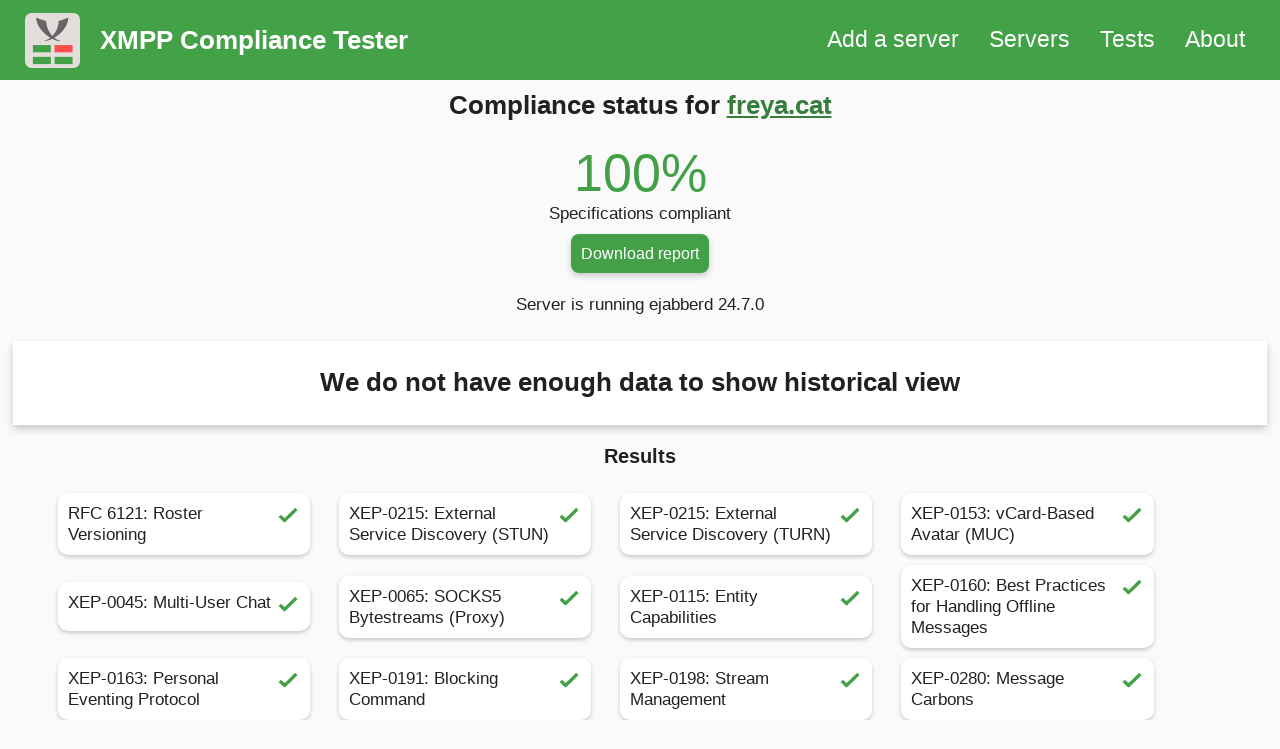

--- FILE ---
content_type: text/html;charset=utf-8
request_url: https://compliance.conversations.im/server/freya.cat/
body_size: 5754
content:

<!DOCTYPE html>
<html>
<head>
    <meta property="og:title" content="freya.cat's compliance result | XMPP Compliance Tester">
    <title>freya.cat's compliance result | XMPP Compliance Tester</title>
    <meta name="viewport" content="width=device-width, initial-scale=1.0">
    <meta name="twitter:creator" content="@iNPUTmice">
    <meta property="og:description" content="Check list of features supported by freya.cat, it's historic results and subscribe to alerts about freya.cat's results">
    <meta property="og:locale" content="en_US">
    <meta charset="UTF-8">
    <style>
        #nav_bar, #brand, #nav_list_menu {
            height: 80px;
        }

        #brand {
            height: 70px;
        }

        #brand_img {
            height: 55px;
        }

        #content {
            margin-top: 90px;
        }
    </style>
    <link rel="stylesheet" href="/css/page.css">
    <link rel="stylesheet" href="/css/server.css">
    <link rel="stylesheet" href="/css/graph.css">
    <link rel="stylesheet" href="/css/stat.css">

    <script src="/js/jquery.min.js"></script>
    <script src="/js/menu.js"></script>
    <script src="/js/graph.js" type="text/javascript"></script>
    <script src="/js/subscribe.js" type="text/javascript"></script>
    <script src="/js/d3.min.js" type="text/javascript"></script>
    <script src="/js/server.js" type="text/javascript"></script>

    <link rel="apple-touch-icon" sizes="180x180" href="/icons/apple-touch-icon.png">
    <link rel="icon" type="image/png" sizes="32x32" href="/icons/favicon-32x32.png">
    <link rel="icon" type="image/png" sizes="16x16" href="/icons/favicon-16x16.png">
    <link rel="manifest" href="/icons/site.webmanifest">
    <link rel="mask-icon" href="/icons/safari-pinned-tab.svg" color="#5bbad5">
    <link rel="shortcut icon" href="/icons/favicon.ico">
    <meta name="msapplication-TileColor" content="#00aba9">
    <meta name="msapplication-config" content="/icons/browserconfig.xml">
    <meta name="theme-color" content="#ffffff">
</head>

<body>
<nav id="nav_bar">
    <a href="/">
    <div id="brand">
        <img id="brand_img" src="/img/logo.svg">
        <h1 id="brand_name">XMPP Compliance Tester</h1>
    </div>
    </a>
    <div id="hamburger" onclick="menu_toggle()">
        <span></span>
        <span></span>
        <span></span>
    </div>
    <div id="nav_list_menu" onclick="menu_toggle()">
        <a href="/add">
            Add a server
        </a>
        <a href="/">
            Servers
        </a>
        <a href="/tests/">
            Tests
        </a>
        <a href="/about/">
            About
        </a>
    </div>
</nav>
<div id="content">

    <script>
        var data = JSON.parse('null');
        var domain = "freya.cat";
        var timestamp = "2024-10-22T23:28:52Z";
    </script>

    <h2> Compliance status for <a href="http://freya.cat">freya.cat</a></h2>

    <div id="stats">
            <div class="server_stat">
                <div class="stat_result">
                    100%
                </div>
                <div class="stat_info">
                    Specifications compliant
                </div>
            </div>
    </div>

   <button id="download_report" onclick="print_report('ejabberd','24.7.0')">Download report
   </button>
    <br><br>

        Server is running ejabberd 24.7.0

    <br><br>


    <noscript>Enable Javascript to see graphs</noscript>
    <div class="card" id="chart_container" height="520px">
        <svg id="svg_container" shape-rendering="optimizeQuality" preserveAspectRatio="xMinYMin">
        </svg>
    </div>

    <div class="card" id="tooltip"></div>

<h3>Results</h3>
<div class="results_container">
        <div class="result chip clickable passed" onclick="location.href='/test/roster_versioning'">
            RFC 6121: Roster Versioning
            <div class="result_image">
                <img src="/img/passed.svg">
            </div>
        </div>
        <div class="result chip clickable passed" onclick="location.href='/test/stun'">
            XEP-0215: External Service Discovery (STUN)
            <div class="result_image">
                <img src="/img/passed.svg">
            </div>
        </div>
        <div class="result chip clickable passed" onclick="location.href='/test/turn'">
            XEP-0215: External Service Discovery (TURN)
            <div class="result_image">
                <img src="/img/passed.svg">
            </div>
        </div>
        <div class="result chip clickable passed" onclick="location.href='/test/vcard_muc'">
            XEP-0153: vCard-Based Avatar (MUC)
            <div class="result_image">
                <img src="/img/passed.svg">
            </div>
        </div>
        <div class="result chip clickable passed" onclick="location.href='/test/xep0045'">
            XEP-0045: Multi-User Chat
            <div class="result_image">
                <img src="/img/passed.svg">
            </div>
        </div>
        <div class="result chip clickable passed" onclick="location.href='/test/xep0065'">
            XEP-0065: SOCKS5 Bytestreams (Proxy)
            <div class="result_image">
                <img src="/img/passed.svg">
            </div>
        </div>
        <div class="result chip clickable passed" onclick="location.href='/test/xep0115'">
            XEP-0115: Entity Capabilities
            <div class="result_image">
                <img src="/img/passed.svg">
            </div>
        </div>
        <div class="result chip clickable passed" onclick="location.href='/test/xep0160'">
            XEP-0160: Best Practices for Handling Offline Messages
            <div class="result_image">
                <img src="/img/passed.svg">
            </div>
        </div>
        <div class="result chip clickable passed" onclick="location.href='/test/xep0163'">
            XEP-0163: Personal Eventing Protocol
            <div class="result_image">
                <img src="/img/passed.svg">
            </div>
        </div>
        <div class="result chip clickable passed" onclick="location.href='/test/xep0191'">
            XEP-0191: Blocking Command
            <div class="result_image">
                <img src="/img/passed.svg">
            </div>
        </div>
        <div class="result chip clickable passed" onclick="location.href='/test/xep0198'">
            XEP-0198: Stream Management
            <div class="result_image">
                <img src="/img/passed.svg">
            </div>
        </div>
        <div class="result chip clickable passed" onclick="location.href='/test/xep0280'">
            XEP-0280: Message Carbons
            <div class="result_image">
                <img src="/img/passed.svg">
            </div>
        </div>
        <div class="result chip clickable passed" onclick="location.href='/test/xep0313'">
            XEP-0313: Message Archive Management
            <div class="result_image">
                <img src="/img/passed.svg">
            </div>
        </div>
        <div class="result chip clickable passed" onclick="location.href='/test/xep0313muc'">
            XEP-0313: Message Archive Management (Multi-User Chat)
            <div class="result_image">
                <img src="/img/passed.svg">
            </div>
        </div>
        <div class="result chip clickable passed" onclick="location.href='/test/xep0352'">
            XEP-0352: Client State Indication
            <div class="result_image">
                <img src="/img/passed.svg">
            </div>
        </div>
        <div class="result chip clickable passed" onclick="location.href='/test/xep0357'">
            XEP-0357: Push Notifications
            <div class="result_image">
                <img src="/img/passed.svg">
            </div>
        </div>
        <div class="result chip clickable passed" onclick="location.href='/test/xep0363'">
            XEP-0363: HTTP File Upload
            <div class="result_image">
                <img src="/img/passed.svg">
            </div>
        </div>
        <div class="result chip clickable passed" onclick="location.href='/test/xep0368'">
            XEP-0368: SRV records for XMPP over TLS
            <div class="result_image">
                <img src="/img/passed.svg">
            </div>
        </div>
        <div class="result chip clickable passed" onclick="location.href='/test/xep0384'">
            XEP-0384: OMEMO Encryption
            <div class="result_image">
                <img src="/img/passed.svg">
            </div>
        </div>
        <div class="result chip clickable passed" onclick="location.href='/test/xep0398'">
            XEP-0398: User Avatar to vCard-Based Avatars Conversion
            <div class="result_image">
                <img src="/img/passed.svg">
            </div>
        </div>
        <div class="result chip clickable passed" onclick="location.href='/test/xep0402'">
            XEP-0402: PEP Native Bookmarks
            <div class="result_image">
                <img src="/img/passed.svg">
            </div>
        </div>
</div>
<h3>Results for informational tests</h3>
<div class="results_container">
        <div class="result chip clickable passed" onclick="location.href='/test/abuse-contact'">
            XEP-0157: Contact Addresses for XMPP Services (Abuse)
            <div class="result_image">
                <img src="/img/passed.svg">
            </div>
        </div>
        <div class="result chip clickable passed" onclick="location.href='/test/xep0077'">
            XEP-0077: In-Band Registration
            <div class="result_image">
                <img src="/img/passed.svg">
            </div>
        </div>
        <div class="result chip clickable passed" onclick="location.href='/test/xep0156'">
            XEP-0156: Discovering Alternative XMPP Connection Methods (HTTP)
            <div class="result_image">
                <img src="/img/passed.svg">
            </div>
        </div>
        <div class="result chip clickable passed" onclick="location.href='/test/xep0280_rules'">
            XEP-0280: Message Carbons - Recommended Rules
            <div class="result_image">
                <img src="/img/passed.svg">
            </div>
        </div>
        <div class="result chip clickable failed" onclick="showHelp('xep0313extended')">
            XEP-0313: Message Archive Management (extended usage)
            <div class="result_image">
                <img src="/img/failed.svg">
            </div>
        </div>
        <div class="result chip clickable passed" onclick="location.href='/test/xep0363_cors'">
            XEP-0363: HTTP File Upload (CORS Headers)
            <div class="result_image">
                <img src="/img/passed.svg">
            </div>
        </div>
</div>

    <div id="server_run">
        Tests last ran 450 days ago<br>
        <button onclick="location.href='/live/freya.cat'">Rerun tests</button>
    </div>

    <p>
        NOTE: If you are the server admin/maintainer, click on the failing tests to get some help for passing those
        tests
    </p>

    <div id="additional_server">

        <div class="card" id="subscribe_server">
            <h3>Subscribe to periodic reports for this server</h3>
            <form id="form_subscribe" action="#subscribe" method="post">
                <div>
                    <label for="email" class="input_label_subscribe">E-Mail</label>
                    <input id="email" name="email" class="input_subscribe" type="text"/>
                </div>
                <div id="loading_subscribe">
                    <div class="loader"></div>
                    <div>Subscribing to results for freya.cat</div>
                </div>
                <div id="input_msg"></div>
                <div>
                    <input type="submit" class="button" id="subscribe_button" value="Subscribe"/>
                </div>
            </form>
        </div>

        <div class="card" id="embed_server">
            <h3>Add badge to your website</h3>
            <a href='https://compliance.conversations.im/server/freya.cat'><img src='https://compliance.conversations.im/badge/freya.cat'></a>
            <br><br>
            <div class="code">
                &lt;a href=&#39;https://compliance.conversations.im/server/freya.cat&#39;&gt;&lt;img src=&#39;https://compliance.conversations.im/badge/freya.cat&#39;&gt;&lt;/a&gt;
            </div>
        </div>
    </div>

    <div id="help_container">
            <div class="card help" id="xep0045">
                <a class="close" href="#xep0045">&times;</a>
                <h3>For <a href="/test/xep0045">XEP-0045: Multi-User Chat</a>* :</h3>
                <ul>
<li>Make sure your server is v0.3+</li>
<li>Add mod_muc in the modules block</li>
<li>Configure it as per your requirements</li>
</ul>
<pre><code>modules:
    ...
    mod_muc: 
        ## Configuration here
</code></pre>

                <p class="footnote">
                    Note: These instructions are valid only for this particular server,
                    because of the software running on it.
                </p>
            </div>
            <div class="card help" id="xep0398">
                <a class="close" href="#xep0398">&times;</a>
                <h3>For <a href="/test/xep0398">XEP-0398: User Avatar to vCard-Based Avatars Conversion</a>* :</h3>
                <ul>
<li>Add modules mod_avatar and mod_vcard_xupdate to modules list</li>
</ul>
<pre><code>modules:
    ...
    mod_avatar: {}
    mod_vcard_xupdate: {}

</code></pre>

                <p class="footnote">
                    Note: These instructions are valid only for this particular server,
                    because of the software running on it.
                </p>
            </div>
            <div class="card help" id="xep0156">
                <a class="close" href="#xep0156">&times;</a>
                <h3>For <a href="/test/xep0156">XEP-0156: Discovering Alternative XMPP Connection Methods (HTTP)</a>* :</h3>
                <p>Look at the <a href="https://xmpp.org/extensions/xep-0156.html#httpexamples">Examples Section</a> of XEP-0156 and create appropriate files for your server. Only one of <code>host-meta</code> and <code>host-meta.json</code> is required to pass this test. However it is recommended to create both.</p>
<p>To pass this test the host-meta files should additionally have <a href="https://xmpp.org/extensions/xep-0156.html#impl"><code>Access-Control-Allow-Origin: *</code></a> response header so that the file contents can be read by web clients.</p>
<p>Nginx: Example code to add to server block:</p>
<pre><code>location /.well-known/host-meta {
    default_type 'application/xrd+xml';
    add_header Access-Control-Allow-Origin '*' always;
}

location /.well-known/host-meta.json {
    default_type 'application/jrd+json';
    add_header Access-Control-Allow-Origin '*' always;
}
</code></pre>
<p>Apache: Example code to add to <code>conf/httpd.conf</code> file:</p>
<pre><code>&lt;Location ~ &quot;/\.well-known/host-meta(\.json)?&quot;&gt;
    Header set Access-Control-Allow-Origin &quot;*&quot;
&lt;/Location&gt;
</code></pre>

                <p class="footnote">
                    Note: These instructions are valid only for this particular server,
                    because of the software running on it.
                </p>
            </div>
            <div class="card help" id="xep0384">
                <a class="close" href="#xep0384">&times;</a>
                <h3>For <a href="/test/xep0384">XEP-0384: OMEMO Encryption</a>* :</h3>
                <ul>
<li>Make sure your server is v17.12+</li>
<li>Add mod_pubsub, mod_caps to your modules list</li>
<li>In mod_pubsub, add pep plugin.</li>
</ul>
<pre><code>modules:
    ...
    mod_caps: {}
    mod_pubsub:
        plugins:
            - &quot;pep&quot;
</code></pre>
<ul>
<li>Change from &quot;whitelist&quot; to &quot;open&quot; to enable OMEMO support</li>
</ul>
<pre><code>        force_node_config:
          &quot;eu.siacs.conversations.axolotl.*&quot;:
          access_model: whitelist
</code></pre>

                <p class="footnote">
                    Note: These instructions are valid only for this particular server,
                    because of the software running on it.
                </p>
            </div>
            <div class="card help" id="xep0065">
                <a class="close" href="#xep0065">&times;</a>
                <h3>For <a href="/test/xep0065">XEP-0065: SOCKS5 Bytestreams (Proxy)</a>* :</h3>
                <ul>
<li>Make sure your server is v2.0+</li>
<li>Add mod_proxy65 to modules list</li>
</ul>
<pre><code>modules:
    ...
    mod_proxy65: {}
</code></pre>

                <p class="footnote">
                    Note: These instructions are valid only for this particular server,
                    because of the software running on it.
                </p>
            </div>
            <div class="card help" id="xep0363">
                <a class="close" href="#xep0363">&times;</a>
                <h3>For <a href="/test/xep0363">XEP-0363: HTTP File Upload</a>* :</h3>
                <ul>
<li>Make sure your server is v0.9+</li>
<li>Add mod_http_upload to modules list</li>
</ul>
<pre><code>modules:
    ...
    mod_http_upload: {}
</code></pre>

                <p class="footnote">
                    Note: These instructions are valid only for this particular server,
                    because of the software running on it.
                </p>
            </div>
            <div class="card help" id="xep0352">
                <a class="close" href="#xep0352">&times;</a>
                <h3>For <a href="/test/xep0352">XEP-0352: Client State Indication</a>* :</h3>
                <ul>
<li>Add mod_client_state to modules list</li>
</ul>
<pre><code>modules:
    ...
    mod_client_state: {}
</code></pre>

                <p class="footnote">
                    Note: These instructions are valid only for this particular server,
                    because of the software running on it.
                </p>
            </div>
            <div class="card help" id="xep0198">
                <a class="close" href="#xep0198">&times;</a>
                <h3>For <a href="/test/xep0198">XEP-0198: Stream Management</a>* :</h3>
                <ul>
<li>Add mod_stream_mgmt to modules list</li>
</ul>
<pre><code>modules:
    ...
    mod_stream_mgmt: {}
</code></pre>

                <p class="footnote">
                    Note: These instructions are valid only for this particular server,
                    because of the software running on it.
                </p>
            </div>
            <div class="card help" id="xep0077">
                <a class="close" href="#xep0077">&times;</a>
                <h3>For <a href="/test/xep0077">XEP-0077: In-Band Registration</a>* :</h3>
                <h4>Enable it only if you want anyone to create an account directly from a client</h4>
<ul>
<li>Make sure your server is v0.1+</li>
<li>Add mod_register to modules list</li>
</ul>
<pre><code>modules:
    ...
    mod_register:
        ...
        access_from: allow
        access: register
</code></pre>
<ul>
<li>Set the access rules for register to allow, if you want to allow anyone to make an account</li>
</ul>
<pre><code>access_rules:
  register:
    - allow
</code></pre>
<ul>
<li>Read more on <a href="https://docs.ejabberd.im/admin/configuration/#mod-register">mod_register</a> configuration.</li>
</ul>

                <p class="footnote">
                    Note: These instructions are valid only for this particular server,
                    because of the software running on it.
                </p>
            </div>
            <div class="card help" id="xep0163">
                <a class="close" href="#xep0163">&times;</a>
                <h3>For <a href="/test/xep0163">XEP-0163: Personal Eventing Protocol</a>* :</h3>
                <ul>
<li>Make sure your server is v1.1.2+</li>
<li>Add mod_pubsub and mod_caps to modules list</li>
<li>In mod_pubsub, add pep plugin.</li>
</ul>
<pre><code>modules:
    ...
    mod_caps: {}
    mod_pubsub:
     ...
     plugins:
        - &quot;pep&quot;
     ...
</code></pre>

                <p class="footnote">
                    Note: These instructions are valid only for this particular server,
                    because of the software running on it.
                </p>
            </div>
            <div class="card help" id="turn">
                <a class="close" href="#turn">&times;</a>
                <h3>For <a href="/test/turn">XEP-0215: External Service Discovery (TURN)</a>* :</h3>
                <p><a href="https://www.process-one.net/blog/ejabberd-20-04/">Ejabberd 20.04</a> has support for XEP-0215 and has also a STUN and TURN server build in. Take a look a the new <a href="https://github.com/processone/ejabberd/blob/master/ejabberd.yml.example">sample config</a> (Particularly the <code>module: ejabberd_stun</code> section in the <code>listen</code> section and <code>mod_stun_disco</code>.)</p>

                <p class="footnote">
                    Note: These instructions are valid only for this particular server,
                    because of the software running on it.
                </p>
            </div>
            <div class="card help" id="stun">
                <a class="close" href="#stun">&times;</a>
                <h3>For <a href="/test/stun">XEP-0215: External Service Discovery (STUN)</a>* :</h3>
                <p><a href="https://www.process-one.net/blog/ejabberd-20-04/">Ejabberd 20.04</a> has support for XEP-0215 and has also a STUN and TURN server build in. Take a look a the new <a href="https://github.com/processone/ejabberd/blob/master/ejabberd.yml.example">sample config</a> (Particularly the <code>module: ejabberd_stun</code> section in the <code>listen</code> section and <code>mod_stun_disco</code>.)</p>

                <p class="footnote">
                    Note: These instructions are valid only for this particular server,
                    because of the software running on it.
                </p>
            </div>
            <div class="card help" id="xep0368">
                <a class="close" href="#xep0368">&times;</a>
                <h3>For <a href="/test/xep0368">XEP-0368: SRV records for XMPP over TLS</a>* :</h3>
                <ul>
<li>Set up your DNS to have an appropriate SRV record. For more information go <a href="https://wiki.xmpp.org/web/SRV_Records">here</a></li>
</ul>

                <p class="footnote">
                    Note: These instructions are valid only for this particular server,
                    because of the software running on it.
                </p>
            </div>
            <div class="card help" id="xep0357">
                <a class="close" href="#xep0357">&times;</a>
                <h3>For <a href="/test/xep0357">XEP-0357: Push Notifications</a>* :</h3>
                <ul>
<li>Make sure your server is v17.08+</li>
<li>Add mod_push to modules list</li>
</ul>
<pre><code>modules:
    ...
    mod_push: {}
</code></pre>

                <p class="footnote">
                    Note: These instructions are valid only for this particular server,
                    because of the software running on it.
                </p>
            </div>
            <div class="card help" id="xep0313">
                <a class="close" href="#xep0313">&times;</a>
                <h3>For <a href="/test/xep0313">XEP-0313: Message Archive Management</a>* :</h3>
                <ul>
<li>Add mod_mam to modules list</li>
</ul>
<pre><code>modules:
    ...
    mod_mam: {}
</code></pre>

                <p class="footnote">
                    Note: These instructions are valid only for this particular server,
                    because of the software running on it.
                </p>
            </div>
            <div class="card help" id="xep0115">
                <a class="close" href="#xep0115">&times;</a>
                <h3>For <a href="/test/xep0115">XEP-0115: Entity Capabilities</a>* :</h3>
                <ul>
<li>Make sure your server is v1.1.2+</li>
<li>Add mod_caps to modules list</li>
</ul>
<pre><code>modules:
    ...
    mod_caps: {}
</code></pre>
<ul>
<li>Make sure your server is v1.1.2+</li>
</ul>

                <p class="footnote">
                    Note: These instructions are valid only for this particular server,
                    because of the software running on it.
                </p>
            </div>
            <div class="card help" id="abuse-contact">
                <a class="close" href="#abuse-contact">&times;</a>
                <h3>For <a href="/test/abuse-contact">XEP-0157: Contact Addresses for XMPP Services (Abuse)</a>* :</h3>
                <ul>
<li>In mod_disco, add server_info with email for reporting abuse:</li>
</ul>
<pre><code>modules:
    ...
    mod_disco:
        server_info:
        -
            modules: all
            name: &quot;abuse-addresses&quot;
            urls: [&quot;mailto:abusecontact@yourserver.com&quot;]
</code></pre>

                <p class="footnote">
                    Note: These instructions are valid only for this particular server,
                    because of the software running on it.
                </p>
            </div>
            <div class="card help" id="vcard_muc">
                <a class="close" href="#vcard_muc">&times;</a>
                <h3>For <a href="/test/vcard_muc">XEP-0153: vCard-Based Avatar (MUC)</a>* :</h3>
                
                <p class="footnote">
                    Note: These instructions are valid only for this particular server,
                    because of the software running on it.
                </p>
            </div>
            <div class="card help" id="roster_versioning">
                <a class="close" href="#roster_versioning">&times;</a>
                <h3>For <a href="/test/roster_versioning">RFC 6121: Roster Versioning</a>* :</h3>
                <p>In mod_roster, set versioning to true.</p>
<pre><code>modules:
    ...
    mod_roster:
        versioning: true
</code></pre>
<p>Make sure your server is running v0.4+</p>

                <p class="footnote">
                    Note: These instructions are valid only for this particular server,
                    because of the software running on it.
                </p>
            </div>
            <div class="card help" id="xep0160">
                <a class="close" href="#xep0160">&times;</a>
                <h3>For <a href="/test/xep0160">XEP-0160: Best Practices for Handling Offline Messages</a>* :</h3>
                <ul>
<li>Add <a href="https://docs.ejabberd.im/admin/configuration/#mod-offline">mod_offline</a> to modules list</li>
<li>Set configuration for mod_offline. Read more about it from <a href="https://docs.ejabberd.im/admin/configuration/#mod-offline">here</a></li>
</ul>
<pre><code>modules:
    ...
    mod_offline: 
     ## Configuration here
</code></pre>

                <p class="footnote">
                    Note: These instructions are valid only for this particular server,
                    because of the software running on it.
                </p>
            </div>
            <div class="card help" id="xep0363_cors">
                <a class="close" href="#xep0363_cors">&times;</a>
                <h3>For <a href="/test/xep0363_cors">XEP-0363: HTTP File Upload (CORS Headers)</a>* :</h3>
                <p>If you are using a reverse proxy or an HTTP Upload external script make sure you are setting the correct CORS headers:</p>
<pre><code>modules:
  ...
  mod_http_upload:
    ...
    custom_headers:
      &quot;Access-Control-Allow-Origin&quot;: &quot;https://domain.tld&quot;
      &quot;Access-Control-Allow-Methods&quot;: &quot;GET,HEAD,PUT,OPTIONS&quot;
      &quot;Access-Control-Allow-Headers&quot;: &quot;Content-Type&quot;
</code></pre>

                <p class="footnote">
                    Note: These instructions are valid only for this particular server,
                    because of the software running on it.
                </p>
            </div>
            <div class="card help" id="xep0191">
                <a class="close" href="#xep0191">&times;</a>
                <h3>For <a href="/test/xep0191">XEP-0191: Blocking Command</a>* :</h3>
                <ul>
<li>Add mod_blocking, mod_privacy to modules list</li>
</ul>
<pre><code>modules:
   ...
   mod_blocking: {}
   mod_privacy: {}
</code></pre>

                <p class="footnote">
                    Note: These instructions are valid only for this particular server,
                    because of the software running on it.
                </p>
            </div>
            <div class="card help" id="xep0280">
                <a class="close" href="#xep0280">&times;</a>
                <h3>For <a href="/test/xep0280">XEP-0280: Message Carbons</a>* :</h3>
                <ul>
<li>Make sure your server is v15.03+</li>
<li>Add <a href="https://modules.prosody.im/mod_carbons">mod_carboncopy</a> to modules list</li>
</ul>
<pre><code>modules:
    ...
    mod_carboncopy: {}
</code></pre>

                <p class="footnote">
                    Note: These instructions are valid only for this particular server,
                    because of the software running on it.
                </p>
            </div>
            <div class="card help" id="xep0313muc">
                <a class="close" href="#xep0313muc">&times;</a>
                <h3>For <a href="/test/xep0313muc">XEP-0313: Message Archive Management (Multi-User Chat)</a>* :</h3>
                <ul>
<li>Make sure your ejabberd is at least v15.06+</li>
<li>Add mod_mam to your configuration</li>
<li>Set default to always in mod_mam.</li>
</ul>
<pre><code>modules:
    ...
    mod_mam:
        default: always
    mod_muc:
        ...
        default_room_options:
            mam: true
    ...
</code></pre>

                <p class="footnote">
                    Note: These instructions are valid only for this particular server,
                    because of the software running on it.
                </p>
            </div>
    </div>

</div>
<footer>
    <small>
        Copyright &copy; 2018 <a href="https://gultsch.de/">Daniel Gultsch</a>, <a href="https://rishiraj.me">Rishi
        Raj</a>.
        
    </small>
</footer>
</body>
</html>


--- FILE ---
content_type: text/css
request_url: https://compliance.conversations.im/css/page.css
body_size: 1823
content:
.sub_heading {
    font-weight: bold;
    color: #43a047;
}

body, #content {
    color: rgba(0, 0, 0, 0.87);
    font-family: -apple-system, BlinkMacSystemFont, "Segoe UI", Roboto, "Helvetica Neue", Arial, sans-serif;
    font-size: 13pt;
    background-color: #fafafa;
    text-align: center;
}

.error_message, noscript {
    color: #f44;
    margin: auto;
    padding: 10px;
}

.footnote:before {
    content: '*';
}

.footnote {
    font-size: 12px;
    color: #666;
}

input {
    font-size: 0.9em;
    background: none;
    color: black;
    text-decoration: none;
    outline: none !important;
    border: none;
    border-bottom: solid 2px #43a047;
}

a {
    color: #387d3c;
}

li {
    text-align: left;
}

.button, button {
    font-size: 0.95em;
    background: #43a047;
    color: white;
    box-shadow: 0 3px 6px 0 rgba(0, 0, 0, 0.2);
    text-decoration: none;
    outline: none !important;
    border: none;
    cursor: pointer;
    text-align: center;
    border-radius: 8px;
    margin-top: 10px;
    padding: 10px;
}

.button:disabled, button:disabled {
    cursor: not-allowed;
}

.button:hover, button:hover {
    background: white;
    color: #43a047;
    box-shadow: 0 3px 6px 0 rgba(0, 0, 0, 0.2);
    -webkit-transition: all 0.3s;
    -transition: all 0.3s;
    -ms-transition: all 0.3s;
    -o-transition: all 0.3s;
    transition: all 0.3s;
}

.card {
    padding: 20px;
    margin: 15px 10px;
    background: white;
    box-shadow: 0 4px 8px 0 rgba(0, 0, 0, 0.2);
}

.chip {
    display: inline-flex;
    padding: 10px;
    background: white;
    border-radius: 10px;
    box-shadow: 0 2px 4px 0 rgba(0, 0, 0, 0.2);
    margin: 10px;
}

.chip.result {
    box-sizing: border-box;
    width: 21%;
    margin: 5px 1%;
    vertical-align: middle;
}

.result_image {
    margin-left: auto;
    margin-right: 0px;
}
.result > img {
    display: block;
    width: 36px;
    height: 36px;
}

.results_container {
    margin-left: 3%;
    width: 95%;
    text-align: left;
    padding: 20px auto;
}


.chip.clickable {
    cursor: pointer;
}

.chip.clickable:hover {
    box-shadow: 0 4px 8px 0 rgba(0, 0, 0, 0.4);
}


pre code {
    display: block;
}

code {
    white-space: pre;
    overflow: scroll;
}
code, .code {
    word-break: break-all;
    word-wrap: break-word;
    padding: 10px;
    font-size: 0.8em;
    text-align: left;
    font-family: monospace;
}

.code {
    background-color: #f5f5f5;
    border: 1px solid #ccc;
    border-radius: 5px;
}

footer {
    margin-top: 30px;
    clear: both;
    display: block;
    width: 100%;
    text-align: center;
}

/*
    Begin navbar CSS
*/
#nav_bar a {
    text-decoration: none;
}

#nav_bar {
    position: fixed;
    top: 0px;
    right: 0px;
    left: 0px;
    background: #43a147;
    z-index: 200;
}

#nav_bar * {
    color: white;
}

#brand * {
    align-self: center;
}

#brand_img {
    margin-right: 20px;
}

.card.error {
    margin-right: auto;
    margin-left: auto;
    max-width: 600px;
}

#brand {
    font-family: -apple-system, BlinkMacSystemFont, "Segoe UI", Roboto, "Helvetica Neue", Arial, sans-serif;
    display: flex;
    flex-direction: row;
    align-items: flex-end;
    justify-content: space-between;
    float: left;
    padding: 5px 10px;
    margin-left: 15px;
}

#brand:hover {
    background: #56cc5a;
    -webkit-transition: all 0.3s;
    -transition: all 0.3s;
    -ms-transition: all 0.3s;
    -o-transition: all 0.3s;
    transition: all 0.3s;
}

#nav_list_menu {
    float: right;
    display: -webkit-box;
    display: -ms-flexbox;
    display: -webkit-inline-box;
    display: -ms-inline-flexbox;
    display: inline-flex;
}

#nav_list_menu a {
    height: 80px;
    line-height: 80px;
    padding: 0px 15px;
    margin: 0;
    /*align-self: center;*/
    text-align: center;
    /*vertical-align: middle;*/
    font-size: 1.3em;
    -webkit-transition: all 300ms ease-in-out;
    transition: all 300ms ease-in-out;
}

#nav_list_menu a:hover {
    background: #56cc5a;
    -webkit-transition: all 300ms ease-in-out;
    transition: all 300ms ease-in-out;
}

#hamburger {
    float: right;
    display: -webkit-box;
    display: -ms-flexbox;
    display: flex;
    -webkit-box-orient: vertical;
    -webkit-box-direction: normal;
    -ms-flex-direction: column;
    flex-direction: column;
    padding: 5px;
    margin-right: 10px
}

#hamburger span {
    -webkit-transition: -webkit-transform 500ms;
    transition: -webkit-transform 500ms;
    transition: transform 500ms;
    transition: transform 500ms, -webkit-transform 500ms;
}

#hamburger.clicked span:nth-child(3) {
    -webkit-transform: translate(-10px, 0px) rotate(45deg) translate(0px, -28px);
    transform: translate(-10px, 0px) rotate(45deg) translate(0px, -28px);
}

#hamburger span:nth-child(2) {
    -webkit-transition: opacity 400ms;
    transition: opacity 400ms;
}

#hamburger.clicked span:nth-child(2) {
    opacity: 0;
}

#hamburger.clicked span:nth-child(1) {
    -webkit-transform: translate(-10px, 0px) rotate(-45deg) translate(0px, 28px);
    transform: translate(-10px, 0px) rotate(-45deg) translate(0px, 28px);
}

.loading_status, .loading_status > * {
    font-size: 1.3em;
    display: inline;
    line-height: 70px;
    vertical-align: middle;
}

.loader {
    border: 9px solid #f3f3f3;
    border-top: 9px solid #43a047;
    border-radius: 50%;
    display: inline-block;
    width: 30px;
    height: 30px;
    animation: spin 2s linear infinite;
}
@media only screen and (max-width: 1200px) {
    .chip.result {
        margin: 7px 2%;
        width: 28%;
    }
}

@media only screen and (max-width: 950px) {
    .chip.result {
        width: 45%;
        margin: 10px 1%;
    }
    #nav_list_menu {
        display: block;
        visibility: hidden;
        opacity: 0;
        clear: both;
        margin: 0px;
        padding: 0px;
        background-color: #43a147;
        color: #fafafa;
        width: 100%;
        transition: visibility 0s, opacity 0.3s ease-in-out;
        height: auto;
    }

    #nav_list_menu a {
        height: 50px;
        line-height: 50px;
        margin: 0px;
        top: 0px;
        padding: 10px 0px;
        height: auto;
        clear: both;
        display: block;
        width: 100%;
    }

    #nav_list_menu.expanded {
        opacity: 1;
        visibility: visible;
    }

    #nav_list_menu.expanded a {
        display: block;
    }

    #hamburger {
        width: 70px;
        height: 65px;
        display: inline;
        margin: 0px;
        margin-right: 10px;
        padding: 0px;
        padding-top: 14px;
    }

    #hamburger span {
        display: block;
        margin-bottom: 10px;
        background-color: white;
        height: 10px;
        width: 55px;
    }
}

@media only screen and (max-width: 600px) {
    #brand_img {
        margin-right: 0;
    }
    #brand_name {
        display: none;
    }
}

@media only screen and (max-width: 500px) {
    .chip.result {
        width: 95%;
    }
}

@keyframes spin {
    0% {
        transform: rotate(0deg);
    }
    100% {
        transform: rotate(360deg);
    }
}


--- FILE ---
content_type: text/css
request_url: https://compliance.conversations.im/css/server.css
body_size: 437
content:

#server_run {
    padding: 30px;
}

#additional_server {
    margin: 50px auto;
    display: inline-flex;
    justify-content: space-around;
}

#form_subscribe > div {
    margin: 5px;
    padding: 5px;
}

#additional_server div {
    overflow: hidden;
    flex: 1 1 600px;
}

#help_container {
    display: flex;
    justify-content: center;
    align-items: center;
    visibility: hidden;
    position: fixed;
    z-index: 1;
    left: 0;
    top: 0;
    width: 100%;
    height: 100%;
    background-color: rgb(0, 0, 0);
    background-color: rgba(0, 0, 0, 0.4);
}

.help.card {
    max-width: 600px;
    overflow: auto;
    display: none;
    text-align: left;
}

.close {
    text-decoration: none !important;
    color: #f44;
    float: right;
    font-size: 40px;
    font-weight: bold;
    cursor: pointer;
}

@media only screen and (max-width: 850px) {
    #additional_server {
        display: block;
    }
}


--- FILE ---
content_type: text/css
request_url: https://compliance.conversations.im/css/stat.css
body_size: 150
content:
#server_stats {
    display: flex;
    justify-content: space-around;
}

.stat {
    display: inline-flex;
    flex-direction: column;
}

.stat_result {
    color: #43a047;
    font-size: 3em;
}


--- FILE ---
content_type: image/svg+xml
request_url: https://compliance.conversations.im/badge/freya.cat
body_size: 1641
content:
    <svg xmlns="http://www.w3.org/2000/svg" xmlns:xlink="http://www.w3.org/1999/xlink"
         width="268" height="20">
        <linearGradient id="b" x2="0" y2="100%">
            <stop offset="0" stop-color="#bbb" stop-opacity=".1"/>
            <stop offset="1" stop-opacity=".1"/>
        </linearGradient>
        <clipPath id="a">
            <rect width="268" height="20" rx="3" fill="#fff"/>
        </clipPath>
        <a xlink:href="https://compliance.conversations.im/server/freya.cat">
            <g clip-path="url(#a)">
                <path fill="#555" d="M0 0h185v20H0z"/>
                <path fill="#43a047" d="M185 0h83v20H185z"/>
                <path fill="url(#b)" d="M0 0h268v20H0z"/>
            </g>
        </a>

        <g fill="#fff" text-anchor="middle" font-family="DejaVu Sans,Verdana,Geneva,sans-serif" font-size="110">
            <a xlink:href="https://compliance.conversations.im/server/freya.cat">
                <text x="935" y="150" fill="#010101" fill-opacity=".3" transform="scale(.1)">XMPP
                    Specifications compliance
                </text>
                <text x="935" y="140" transform="scale(.1)">XMPP Specifications compliance
                </text>
            </a>
            <a xlink:href="https://compliance.conversations.im/server/freya.cat">
                <text x="2255" y="150" fill="#010101" fill-opacity=".3" transform="scale(.1)">
                    100% (21/21)
                </text>
                <text x="2255" y="140" transform="scale(.1)">
                    100% (21/21)
                </text>
            </a>
        </g>
    </svg>


--- FILE ---
content_type: image/svg+xml
request_url: https://compliance.conversations.im/img/logo.svg
body_size: 4954
content:
<?xml version="1.0" encoding="UTF-8" standalone="no"?>
<!-- Created with Inkscape (http://www.inkscape.org/) -->

<svg
   xmlns:dc="http://purl.org/dc/elements/1.1/"
   xmlns:cc="http://creativecommons.org/ns#"
   xmlns:rdf="http://www.w3.org/1999/02/22-rdf-syntax-ns#"
   xmlns:svg="http://www.w3.org/2000/svg"
   xmlns="http://www.w3.org/2000/svg"
   xmlns:sodipodi="http://sodipodi.sourceforge.net/DTD/sodipodi-0.dtd"
   xmlns:inkscape="http://www.inkscape.org/namespaces/inkscape"
   width="512"
   height="512"
   viewBox="0 0 135.46666 135.46667"
   version="1.1"
   id="svg8"
   inkscape:version="0.92.2 2405546, 2018-03-11"
   sodipodi:docname="logo.svg"
   inkscape:export-filename="/home/rishi/compliance_tester.png"
   inkscape:export-xdpi="96.000008"
   inkscape:export-ydpi="96.000008">
  <defs
     id="defs2" />
  <sodipodi:namedview
     id="base"
     pagecolor="#ffffff"
     bordercolor="#666666"
     borderopacity="1.0"
     inkscape:pageopacity="0.0"
     inkscape:pageshadow="2"
     inkscape:zoom="0.7"
     inkscape:cx="217.4986"
     inkscape:cy="223.74572"
     inkscape:document-units="mm"
     inkscape:current-layer="g3514"
     showgrid="false"
     units="px"
     inkscape:window-width="1366"
     inkscape:window-height="693"
     inkscape:window-x="0"
     inkscape:window-y="0"
     inkscape:window-maximized="1"
     inkscape:lockguides="true" />
  <metadata
     id="metadata5">
    <rdf:RDF>
      <cc:Work
         rdf:about="">
        <dc:format>image/svg+xml</dc:format>
        <dc:type
           rdf:resource="http://purl.org/dc/dcmitype/StillImage" />
        <dc:title></dc:title>
      </cc:Work>
    </rdf:RDF>
  </metadata>
  <g
     inkscape:label="Layer 1"
     inkscape:groupmode="layer"
     id="layer1"
     transform="translate(0,-161.53332)">
    <g
       id="g3514"
       transform="matrix(0.1754329,0,0,0.1754329,34.445985,177.96012)">
      <rect
         ry="89.910225"
         y="-93.62072"
         x="-196.34848"
         height="772.16998"
         width="772.18506"
         id="rect2742"
         style="fill:#e3dedb;fill-opacity:1;stroke:none;stroke-width:14.11131763;stroke-miterlimit:4;stroke-dasharray:none;stroke-opacity:1" />
      <path
         style="fill:#666666;fill-opacity:1;stroke:none;stroke-width:0.06526255"
         inkscape:connector-curvature="0"
         d="m -39.188078,-22.383571 c 0.717911,10.181027 1.044366,13.6399238 1.892807,18.4693783 0.1954,1.2398978 0.521723,3.32836749 0.652253,4.56839617 0.326454,2.67572033 2.0886,11.68198353 2.93691,15.01048153 2.023337,7.57044 3.067309,11.35566 4.503394,16.315513 0.913443,3.06744 1.761752,5.677896 1.761752,5.87369 0.06435,0.195663 0.261059,0.783175 0.522249,1.305293 0.195794,0.522117 0.848441,2.284132 1.370558,3.915749 2.153734,6.330411 3.067178,8.875602 3.654428,10.115631 0.326324,0.717911 1.37069,3.19797 2.34966,5.547235 11.3556601,27.932494 31.913376,61.673164 53.319533,87.778244 5.351717,6.52621 8.549555,10.31143 9.593514,11.42093 0.522105,0.58738 2.871659,3.26323 5.221305,5.93882 4.633412,5.28644 25.452295,26.30087 31.65219,31.97864 7.113587,6.39581 10.507494,9.39798 12.987132,11.35579 1.370689,1.04411 3.262971,2.67585 4.242073,3.58942 0.978996,0.91371 2.61059,2.28416 3.65458,3.06743 1.10964,0.78308 2.67584,2.02296 3.58968,2.74099 0.91343,0.71792 3.52416,2.80626 5.87344,4.63354 2.34952,1.82741 4.76445,3.78522 5.41682,4.30733 0.58739,0.52213 1.30517,0.91384 1.43594,0.91384 0.19555,0 2.15364,1.43571 4.43777,3.13258 2.21884,1.69676 6.85262,5.02512 10.24638,7.30926 3.39338,2.28425 6.33028,4.43799 6.39568,4.69892 0.13,0.26117 0.52172,0.5221 0.78307,0.5221 0.52223,0 9.0715,5.09054 9.78942,5.87358 0.39171,0.39169 2.08834,1.37055 6.72199,3.981 l 3.13246,1.69688 -2.15361,1.76227 c -3.39351,2.80627 -3.8505,3.13259 -9.33285,6.9178 -21.07956,14.48823 -42.15939,24.47334 -66.697871,31.65233 l -4.111648,1.17477 v 2.87137 2.87166 l 3.524147,-0.32634 c 3.654691,-0.39158 7.440029,-0.91371 9.789571,-1.43569 0.717793,-0.19578 2.088076,-0.45698 3.002162,-0.58752 8.483909,-1.30517 22.515419,-4.43772 34.915299,-7.76622 10.89878,-2.93678 29.30291,-9.20204 37.85246,-12.8566 1.10937,-0.45699 2.08805,-0.84846 2.28373,-0.91371 0.19593,0 1.76241,-0.71779 3.5243,-1.50109 1.76227,-0.78318 3.26323,-1.43572 3.39376,-1.43572 0.0643,0 2.74098,-1.17473 5.87342,-2.67582 l 5.74328,-2.61046 6.8528,3.19769 c 16.51143,7.76649 31.58694,14.03166 44.11721,18.27361 5.80842,1.95793 23.88622,7.0483 27.08392,7.57043 0.91385,0.19578 1.63162,0.32633 1.63162,0.39158 0,0.0643 0.58751,0.19592 1.30505,0.26107 1.10964,0.19578 5.54749,0.97909 10.7688,2.02319 0.84804,0.19579 2.74085,0.45672 4.2418,0.65263 1.43581,0.26108 3.32837,0.52215 4.24194,0.65255 0.9137,0.13143 3.13297,0.3917 4.89485,0.65263 1.82756,0.19579 4.63365,0.5221 6.39581,0.71793 3.26324,0.3917 3.19784,0.45685 3.26324,-3.32837 0.0644,-1.82743 -0.19593,-2.02321 -3.78537,-3.19773 -2.15346,-0.65278 -4.37258,-1.37057 -4.89472,-1.56648 -0.5221,-0.19579 -1.56634,-0.45673 -2.28398,-0.58736 -0.71817,-0.0644 -1.89281,-0.45685 -2.61074,-0.78308 -0.71764,-0.32631 -3.19769,-1.30526 -5.54735,-2.08844 -9.39758,-3.13258 -33.61013,-14.61876 -36.61232,-17.29462 -0.52195,-0.52211 -1.24002,-0.91358 -1.50095,-0.91358 -0.26104,0 -2.61059,-1.37056 -5.15576,-3.06744 -2.61048,-1.76203 -4.95999,-3.26312 -5.35146,-3.39362 -0.32645,-0.13147 -0.91371,-0.52214 -1.30541,-0.84832 -0.32633,-0.32631 -2.67584,-2.08861 -5.2208,-3.85061 -2.48018,-1.82728 -5.28627,-3.8505 -6.19988,-4.56826 -0.9138,-0.65267 -2.48016,-1.82741 -3.45915,-2.61073 l -1.827,-1.37031 2.15331,-1.50106 c 1.17479,-0.78331 3.65484,-2.21902 5.41658,-3.19798 1.8277,-1.04423 4.17707,-2.54507 5.35172,-3.39352 1.10938,-0.84841 2.21901,-1.56633 2.41479,-1.56633 0.32647,0 4.43801,-2.61046 5.93897,-3.71994 0.3917,-0.32646 4.04639,-2.80627 8.22309,-5.6125 4.17665,-2.74112 8.15779,-5.61278 8.94071,-6.33056 0.78319,-0.71792 1.63202,-1.30543 1.89281,-1.30543 0.26093,0 1.50111,-0.91356 2.74085,-1.95781 1.17491,-1.10938 2.34965,-1.95781 2.61058,-1.95781 0.19582,0 1.30555,-0.84845 2.47995,-1.82741 1.10964,-0.97895 3.00215,-2.47991 4.24232,-3.39361 3.13259,-2.41481 18.14281,-14.87984 20.75325,-17.29463 1.24003,-1.17477 4.30734,-3.98102 6.85268,-6.26515 13.05251,-11.87777 31.39138,-31.326 41.83321,-44.31314 2.48019,-3.06744 4.76445,-5.87382 5.15603,-6.33054 0.32631,-0.45686 0.97896,-1.17477 1.30489,-1.63161 4.04643,-5.22105 4.89486,-6.33042 4.89486,-6.91793 0,-0.39146 0.26106,-0.78305 0.52213,-0.91358 0.65265,-0.26106 6.85252,-8.61467 11.02945,-14.87982 3.85034,-5.74329 13.24821,-20.884053 13.24821,-21.27551 0,-0.131448 0.71778,-1.435953 1.63148,-2.806512 1.82743,-2.936779 11.09475,-21.014437 13.18306,-25.843761 0.7832,-1.827542 2.34968,-5.351573 3.45891,-7.83163 1.10938,-2.545322 2.02333,-4.633661 2.02333,-4.764059 -0.0644,-0.06435 0.39133,-1.24016 0.97886,-2.610587 1.82741,-4.307338 8.02729,-23.233437 9.39782,-28.519876 2.0231,-7.766234 4.37261,-18.534512 4.89447,-21.8627475 0.19593,-1.6317484 0.5221,-3.65495278 0.65263,-4.56852704 0.32633,-2.41466226 1.10964,-7.37464626 1.30533,-8.48414646 0.71788,-3.78522 1.50108,-19.578614 1.04424,-19.578614 -0.39147,0 -5.87357,2.088338 -10.50725,3.981013 -2.93692,1.174765 -24.34291,9.462984 -41.44147,16.0545851 -7.76652,2.9367797 -27.73697,9.7891765 -29.95583,10.2461606 -0.39146,0.1313175 -2.47981,0.7177804 -4.63368,1.3704274 -2.1536,0.7179112 -4.04626,1.2400287 -4.24208,1.305162 -0.1955,0.064349 -2.08834,0.5875137 -4.2418,1.305425 -2.15374,0.652647 -4.17707,1.2398977 -4.56839,1.3704264 -0.91371,0.1957939 -16.05471,4.6989255 -29.69464,8.8104685 -2.34967,0.717912 -4.95997,1.435692 -5.87368,1.631486 -0.84845,0.195925 -1.69678,0.456984 -1.82717,0.522249 -0.13001,0.131448 -0.32646,6.199882 -0.45697,13.509394 -0.13,7.30925 -0.39174,14.618632 -0.65267,16.250248 -0.19578,1.631486 -0.5221,3.981014 -0.71788,5.221043 -0.19593,1.239897 -0.45686,3.458897 -0.58739,4.894719 -0.32608,3.197838 -1.24016,9.267191 -1.89242,12.399764 -2.67574,12.661084 -6.72227,28.193552 -8.87572,34.263039 -4.76419,13.5744 -7.83163,21.6671 -8.61469,22.45027 -0.26094,0.3916 -0.5221,1.04424 -0.5221,1.50096 0,2.4148 -17.35975,36.93863 -19.18731,38.17866 -0.39159,0.26105 -0.45684,0.52211 -0.19578,0.52211 0.26118,0 -0.32634,1.24003 -1.37045,2.74112 -1.04421,1.56622 -2.41491,3.85035 -3.06716,5.09038 -0.65263,1.23989 -1.37043,2.41466 -1.56635,2.61046 -0.19578,0.19579 -2.67598,3.72008 -5.41671,7.83163 -5.87382,8.6798 -9.00641,13.2482 -9.59389,13.70505 -0.19583,0.1958 -1.6965,2.08834 -3.32814,4.24194 -1.63173,2.15372 -3.52429,4.63367 -4.3076,5.54738 -3.26294,3.91572 -11.81263,13.64005 -14.29244,16.1851 l -2.74098,2.87166 -4.50297,-5.09039 c -2.48034,-2.74113 -4.76432,-5.35172 -5.15578,-5.74328 -0.32632,-0.39147 -1.76231,-2.08835 -3.13258,-3.78523 -1.37071,-1.69687 -2.80614,-3.4589 -3.26337,-3.91562 -0.45658,-0.45686 -3.06745,-3.9159 -5.87381,-7.7011 -2.80601,-3.78522 -5.35119,-7.24412 -5.74279,-7.70097 -0.71791,-0.91371 -6.98331,-10.1809 -8.09256,-12.00831 -0.32632,-0.58738 -2.67597,-4.3726 -5.09036,-8.35348 -2.48006,-4.04642 -5.41699,-9.07153 -6.59202,-11.29053 -5.09035,-9.39772 -8.09217,-15.4672 -7.70069,-15.4672 0.26131,0 0.13001,-0.26106 -0.26094,-0.52225 -0.65263,-0.45672 -7.11359,-14.74916 -10.63771,-23.69016 -1.89281,-4.82945 -7.0482,-19.97035 -7.63584,-22.31988 -0.13,-0.587248 -0.39147,-1.696748 -0.52187,-2.41466 -0.1962,-0.717911 -0.52223,-1.631485 -0.71805,-1.957809 -0.19578,-0.326322 -0.52211,-1.174763 -0.65263,-1.762277 -0.13001,-0.652515 -0.9791,-4.437736 -1.95806,-8.353485 -1.95743,-8.223217 -3.39352,-15.336804 -3.85037,-18.599908 -0.19579,-1.239897 -0.457,-2.936778 -0.65265,-3.785219 -0.19578,-0.84831 -0.52213,-3.328368 -0.71778,-5.547367 -0.2613,-2.218867 -0.52213,-4.959721 -0.71816,-6.004087 -0.522,-3.850485 -1.10925,-15.793526 -1.17464,-23.429231 -0.0644,-7.70097 -0.0644,-7.831499 -1.69674,-8.288352 -0.91371,-0.261059 -5.743305,-1.69675 -10.768278,-3.197838 C 85.659193,15.46876 79.654948,13.64148 77.305709,12.988834 74.956298,12.270922 72.606636,11.553011 72.084532,11.422481 56.486786,7.1804086 38.735333,1.2415862 18.569322,-6.5246488 9.040942,-10.179339 8.3230306,-10.440398 4.7336047,-12.006618 c -1.3054245,-0.587514 -2.6105866,-1.044367 -2.9366481,-1.044367 -0.2610583,-0.06435 -1.69701289,-0.587251 -3.1328356,-1.305162 -1.4356917,-0.717912 -2.8715144,-1.305293 -3.2631022,-1.305293 -0.3263235,0 -4.6336606,-1.631486 -9.4631158,-3.589558 -4.829192,-1.957809 -9.006394,-3.589295 -9.332324,-3.589295 -0.261452,0 -1.696881,-0.587382 -3.263365,-1.239897 -4.437604,-2.023205 -11.290394,-4.63366 -12.138572,-4.63366 -0.65291,0 -0.783046,1.370426 -0.39172,6.330279 z"
         id="path2740" />
      <g
         id="g2793"
         transform="matrix(1.4280107,0,0,1.4280107,-4598.4369,-199.47509)">
        <rect
           style="fill:#43a047;fill-opacity:1;stroke:none;stroke-width:6.92093611;stroke-miterlimit:4;stroke-dasharray:none;stroke-opacity:1"
           id="rect2787"
           width="176.94011"
           height="71.106773"
           x="3160.1169"
           y="505.35938"
           ry="0" />
        <rect
           ry="0"
           y="389.60419"
           x="3160.1169"
           height="71.106773"
           width="176.94011"
           id="rect2789"
           style="fill:#43a047;fill-opacity:1;stroke:none;stroke-width:6.92093611;stroke-miterlimit:4;stroke-dasharray:none;stroke-opacity:1" />
      </g>
      <g
         transform="matrix(1.4280107,0,0,1.4280107,-4293.9067,-199.47509)"
         id="g3468">
        <rect
           ry="0"
           y="505.35938"
           x="3160.1169"
           height="71.106773"
           width="176.94011"
           id="rect3464"
           style="fill:#43a047;fill-opacity:1;stroke:none;stroke-width:6.92093611;stroke-miterlimit:4;stroke-dasharray:none;stroke-opacity:1" />
        <rect
           style="fill:#ff4444;fill-opacity:0.94117647;stroke:none;stroke-width:6.92093611;stroke-miterlimit:4;stroke-dasharray:none;stroke-opacity:1"
           id="rect3466"
           width="176.94011"
           height="71.106773"
           x="3160.1169"
           y="389.60419"
           ry="0" />
      </g>
    </g>
  </g>
</svg>


--- FILE ---
content_type: image/svg+xml
request_url: https://compliance.conversations.im/img/passed.svg
body_size: 352
content:
<?xml version="1.0" encoding="UTF-8"?>
<svg width="24" height="24" version="1.1" viewBox="-16 0 48 64" xml:space="preserve" xmlns="http://www.w3.org/2000/svg" xmlns:cc="http://creativecommons.org/ns#" xmlns:dc="http://purl.org/dc/elements/1.1/" xmlns:rdf="http://www.w3.org/1999/02/22-rdf-syntax-ns#"><polyline class="tick path" transform="matrix(2.9794 0 0 2.9794 -48.62 -25.255)" points="11.6 20 15.9 24.2 26.4 13.8" fill="none" stroke="#43a047" stroke-linejoin="round" stroke-miterlimit="10" stroke-width="3"/>
</svg>


--- FILE ---
content_type: application/javascript
request_url: https://compliance.conversations.im/js/graph.js
body_size: 3612
content:
/**
 *
 * @param data
 * @param onPointClick Called when a point on the graph is clicked with its first argument having the
 * data object associated with the clicked point
 */
var drawGraph = function (data, onPointClick) {
    var utils = {
        "isMobile": function () {
            var check = false;
            (function (a) {
                if (/(android|bb\d+|meego).+mobile|avantgo|bada\/|blackberry|blazer|compal|elaine|fennec|hiptop|iemobile|ip(hone|od)|iris|kindle|lge |maemo|midp|mmp|mobile.+firefox|netfront|opera m(ob|in)i|palm( os)?|phone|p(ixi|re)\/|plucker|pocket|psp|series(4|6)0|symbian|treo|up\.(browser|link)|vodafone|wap|windows ce|xda|xiino/i.test(a) || /1207|6310|6590|3gso|4thp|50[1-6]i|770s|802s|a wa|abac|ac(er|oo|s\-)|ai(ko|rn)|al(av|ca|co)|amoi|an(ex|ny|yw)|aptu|ar(ch|go)|as(te|us)|attw|au(di|\-m|r |s )|avan|be(ck|ll|nq)|bi(lb|rd)|bl(ac|az)|br(e|v)w|bumb|bw\-(n|u)|c55\/|capi|ccwa|cdm\-|cell|chtm|cldc|cmd\-|co(mp|nd)|craw|da(it|ll|ng)|dbte|dc\-s|devi|dica|dmob|do(c|p)o|ds(12|\-d)|el(49|ai)|em(l2|ul)|er(ic|k0)|esl8|ez([4-7]0|os|wa|ze)|fetc|fly(\-|_)|g1 u|g560|gene|gf\-5|g\-mo|go(\.w|od)|gr(ad|un)|haie|hcit|hd\-(m|p|t)|hei\-|hi(pt|ta)|hp( i|ip)|hs\-c|ht(c(\-| |_|a|g|p|s|t)|tp)|hu(aw|tc)|i\-(20|go|ma)|i230|iac( |\-|\/)|ibro|idea|ig01|ikom|im1k|inno|ipaq|iris|ja(t|v)a|jbro|jemu|jigs|kddi|keji|kgt( |\/)|klon|kpt |kwc\-|kyo(c|k)|le(no|xi)|lg( g|\/(k|l|u)|50|54|\-[a-w])|libw|lynx|m1\-w|m3ga|m50\/|ma(te|ui|xo)|mc(01|21|ca)|m\-cr|me(rc|ri)|mi(o8|oa|ts)|mmef|mo(01|02|bi|de|do|t(\-| |o|v)|zz)|mt(50|p1|v )|mwbp|mywa|n10[0-2]|n20[2-3]|n30(0|2)|n50(0|2|5)|n7(0(0|1)|10)|ne((c|m)\-|on|tf|wf|wg|wt)|nok(6|i)|nzph|o2im|op(ti|wv)|oran|owg1|p800|pan(a|d|t)|pdxg|pg(13|\-([1-8]|c))|phil|pire|pl(ay|uc)|pn\-2|po(ck|rt|se)|prox|psio|pt\-g|qa\-a|qc(07|12|21|32|60|\-[2-7]|i\-)|qtek|r380|r600|raks|rim9|ro(ve|zo)|s55\/|sa(ge|ma|mm|ms|ny|va)|sc(01|h\-|oo|p\-)|sdk\/|se(c(\-|0|1)|47|mc|nd|ri)|sgh\-|shar|sie(\-|m)|sk\-0|sl(45|id)|sm(al|ar|b3|it|t5)|so(ft|ny)|sp(01|h\-|v\-|v )|sy(01|mb)|t2(18|50)|t6(00|10|18)|ta(gt|lk)|tcl\-|tdg\-|tel(i|m)|tim\-|t\-mo|to(pl|sh)|ts(70|m\-|m3|m5)|tx\-9|up(\.b|g1|si)|utst|v400|v750|veri|vi(rg|te)|vk(40|5[0-3]|\-v)|vm40|voda|vulc|vx(52|53|60|61|70|80|81|83|85|98)|w3c(\-| )|webc|whit|wi(g |nc|nw)|wmlb|wonu|x700|yas\-|your|zeto|zte\-/i.test(a.substr(0, 4))) check = true;
            })(navigator.userAgent || navigator.vendor || window.opera);
            return check;
        },
        "formatDate": function (date) {
            var hour = ("0" + date.getHours()).slice(-2);
            var min = ("0" + date.getMinutes()).slice(-2);
            var monthNames = [
                "January", "February", "March",
                "April", "May", "June", "July",
                "August", "September", "October",
                "November", "December"
            ];
            var day = date.getDate();
            var monthIndex = date.getMonth();
            var year = date.getFullYear();
            return day + ' ' + monthNames[monthIndex] + ' ' + year + ',  ' + hour + ':' + min;
        },
        "getPointRadius": function (hovered) {
            var r;
            if (utils.isMobile()) {
                r = 10;
                if (hovered) {
                    r = 16;
                }
            } else {
                r = 7;
                if (hovered) {
                    r = 13;
                }
            }
            return r;
        }
    };

    if (data == null || data.length < 2) {
        d3.select("#chart_container").html("<h2>We do not have enough data to show historical view</h2>");
    }
    var times = [];
    for (var i in data) {
        var d = data[i];
        var x = new Date(d.timestamp);
        d.timestamp = x;
        times.push(x);
    }

    for (var i in data) {
        var d = data[i];
        var html = "<b>" + d.passed + "/" + d.total + " (" + (d.passed / d.total * 100).toFixed(2) + "%) passed</b>";
        if (utils.isMobile()) {
            html += "<br/><button>More details</button>";
        }
        html += "<p>Time: " + utils.formatDate(d.timestamp) + "</p>";
        if ("change" in d) {
            if ("pass" in d.change && d.change.pass.length !== 0) {
                html += "<p>Changes in results:</p>";
            }
            else if ("fail" in d.change && d.change.fail.length !== 0) {
                html += "<p>Changes in results:</p>";
            }

            if ("pass" in d.change && d.change.pass.length !== 0) {
                html += "<div class='chart_pass'>Passing in :<br><ul>";
                for (var i in d.change.pass) {
                    var a = d.change.pass[i];
                    html += "<li>" + a + "</li>";
                }
                html += "</ul></div>"
            }
            if ("fail" in d.change && d.change.fail.length !== 0) {
                html += "<div class='chart_fail'>Failing in :<ul>";
                for (var i in d.change.fail) {
                    var a = d.change.fail[i];
                    html += "<li>" + a + "</li>";
                }
                html += "</ul></div>"
            }
        }
        d.tooltipHTML = html;
    }

    var width = 5000;
    var height = parseInt(d3.select("#chart_container").attr('height'));
    var ticks = 50;
    var marginRL = 70;
    var marginUD = 30;
    var extent = d3.extent(times);
    var days = (extent[1] - extent[0]) / (1000 * 60 * 60 * 24);

    if (days > 3650) {
        width = days;
        ticks = 50;
    }
    else if (days > 2000) {
        width = 1.5 * days;
        ticks = 40;
    }
    else if (days > 1000) {
        width = 2 * days;
        ticks = 20;
    }
    else if (days > 365) {
        width = 3 * days;
        ticks = 15;
    }
    else if (days > 100) {
        width = 5 * days;
        ticks = 10;
    }
    else if (days > 60) {
        width = 10 * days;
        ticks = 6;
    } else {
        width = 600;
        ticks = 5;
    }
    var svg = d3.select("#svg_container");
    svg.attr('width', width + 'px');
    svg.attr('height', height + 'px');
    var yScale = d3.scaleLinear().domain([0, 100]).range([(height - marginUD), marginUD]);
    var xScale = d3.scaleTime().domain(extent)
        .range([marginRL, (width - marginRL)]);

    var linepoints = [];
    for (var k in data) {
        if (k > 0) {
            var addx = xScale(data[k].timestamp);
            var addy = yScale(data[k - 1].passed * 100 / data[k - 1].total);
            linepoints.push({x: addx, y: addy});
        }
        linepoints.push({x: xScale(data[k].timestamp), y: yScale(data[k].passed * 100 / data[k].total)})
    }
    var line = d3.line()
        .x(function (d) {
            return d.x;
        })
        .y(function (d) {
            return d.y;
        });

    var tooltip = d3.select("#tooltip");
    if (!utils.isMobile()) {
        tooltip.style('pointer-events', 'none');
    }
    var xAxis = d3.axisBottom().scale(xScale).ticks(ticks);
    var yAxis = d3.axisLeft().scale(yScale).ticks(10)
        .tickSize(-(width - 2 * marginRL), 0, 0);

    svg.append("g")
        .attr("transform", "translate(0," + ((height -marginUD)) + ")")
        .call(xAxis);
    svg.append("g").attr("transform", "translate(" + marginRL + ",0)")
        .call(yAxis);

    //Add circles
    svg.append("path")
        .attr("d", line(linepoints))
        .attr("stroke", "black")
        .attr("stroke-width", 3)
        .attr("fill", "none");


    svg.append("g").attr("id", "historical_graph");

    svg.append("text")
        .attr("class", "axis_label")
        .attr("text-anchor", "end")
        .attr("x", -(height -2 * marginUD) / 2)
        .attr("y", marginRL / 4)
        .attr("dy", ".75em")
        .attr("transform", "rotate(-90)")
        .text("Compliance percentage");

    var circle = d3.select("#historical_graph").selectAll("circle").data(data);

    var inCircle = circle.enter();

    inCircle.append("circle")
        .attr("class", "historic_point " + (utils.isMobile() ? "mobile" : ""))
        .attr('r', utils.getPointRadius(false))
        .attr('cx', function (d, i) {
            var x = xScale(d.timestamp);
            return x;
        })
        .style('fill', 'white')
        .attr('stroke', '#43a047')
        .attr('stroke-width', 3)
        .attr('cy', function (d, i) {
            var y = yScale(d.passed * 100 / d.total);
            return y;
        })
        .on("mouseout", function (d) {
            d3.select(this).transition().attr('r', utils.getPointRadius(false));
            if (utils.isMobile()) {
                tooltip.transition().style('visibility', 'hidden')
            }
            return tooltip.transition().style('opacity', 0);
        })
        .on("mouseover", function (d) {
            d3.select(this).transition().attr('r', utils.getPointRadius(true));
            tooltip.html(d.tooltipHTML);
            if (utils.isMobile()) {
                tooltip.transition().style('visibility', 'visible')
            }
            return tooltip.transition().style('opacity', 1)
        })
        .on("click", function (d) {
            if (utils.isMobile()) {
                tooltip.select("button")
                    .on("click", function () {
                        onPointClick(d);
                    });
            }
            else {
                onPointClick(d);
            }
        })
        .on("mousemove", function (d, i) {
                var realWidth = window.innerWidth;
                var toolTipWidth = parseInt(tooltip.style("width"));
                var paddingLeft = parseInt(tooltip.style("padding-left"));
                var marginLeft = parseInt(tooltip.style("margin-left"));
                var paddingRight = parseInt(tooltip.style("padding-right"));
                var marginRight = parseInt(tooltip.style("margin-right"));
                var space = marginRight + paddingRight + marginLeft + paddingLeft;
                var tooltipX = d3.event.pageX;
                if (tooltipX > (realWidth - toolTipWidth - space)) {
                    tooltipX = realWidth - toolTipWidth - space;
                }

                var removedFrom = 0;
                return tooltip.style("top", (d3.event.pageY + 10) + "px")
                    .style("left", tooltipX + "px");
            }
        );
};


--- FILE ---
content_type: application/javascript
request_url: https://compliance.conversations.im/js/menu.js
body_size: 195
content:
function menu_toggle() {
    var list_menu = document.getElementById("nav_list_menu");
    var hamburger = document.getElementById("hamburger");
    if (hamburger.classList.contains("clicked")) {
        hamburger.classList.remove("clicked");
    } else {
        hamburger.classList.add("clicked");
    }
    if (list_menu.classList.contains("expanded")) {
        list_menu.classList.remove("expanded");
    } else {
        list_menu.classList.add("expanded");
    }
}


--- FILE ---
content_type: application/javascript
request_url: https://compliance.conversations.im/js/subscribe.js
body_size: 236
content:
$(function () {
    $("#loading_subscribe").hide();
    $("#form_subscribe").submit(function (event) {
        event.preventDefault();
        var email = $("#email").val();
        $("#input_msg").text("");
        $("#loading_subscribe").show();
        $.post("/subscribe/", {"email": email, "domain": domain}, function (val) {
            $("#loading_subscribe").hide();
            data = JSON.parse(val);
            $("#input_msg").text(data.message);
        });
    });
});

--- FILE ---
content_type: image/svg+xml
request_url: https://compliance.conversations.im/img/failed.svg
body_size: 356
content:
<?xml version="1.0" encoding="UTF-8"?>
<svg width="24" height="24" version="1.1" viewBox="-4 0 12.7 16.933" xmlns="http://www.w3.org/2000/svg" xmlns:cc="http://creativecommons.org/ns#" xmlns:dc="http://purl.org/dc/elements/1.1/" xmlns:rdf="http://www.w3.org/1999/02/22-rdf-syntax-ns#">
<g transform="translate(0 -280.07)">
<g transform="matrix(.41162 0 0 .41162 4.2215 281.05)" fill="#d5390e">
<rect transform="rotate(-45)" x="-19.142" y="-7.419" width="6.1354" height="34.128" ry="3.0677"/>
<rect transform="matrix(.70711 .70711 .70711 -.70711 0 0)" x="6.5771" y="-33.138" width="6.1354" height="34.128" ry="3.0677"/>
</g>
</g>
</svg>
